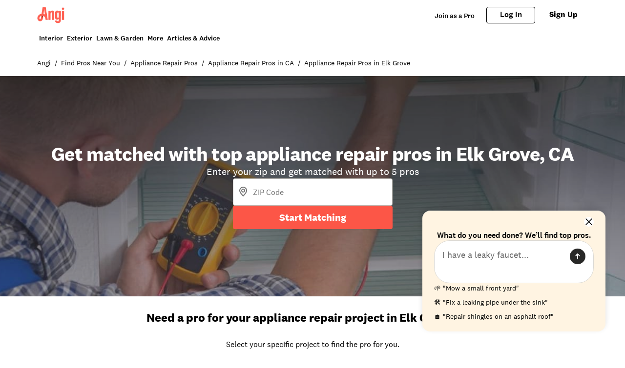

--- FILE ---
content_type: text/css
request_url: https://www.angi.com/static/landing-pages-frontend/_next/static/css/5212923d24bc0f51.css
body_size: 6576
content:
/*
! tailwindcss v3.3.3 | MIT License | https://tailwindcss.com
*/*,:after,:before{box-sizing:border-box;border:0 solid #dbd9d4}:after,:before{--tw-content:""}html{line-height:1.5;-webkit-text-size-adjust:100%;-moz-tab-size:4;-o-tab-size:4;tab-size:4;font-family:ui-sans-serif,system-ui,-apple-system,BlinkMacSystemFont,Segoe UI,Roboto,Helvetica Neue,Arial,Noto Sans,sans-serif,Apple Color Emoji,Segoe UI Emoji,Segoe UI Symbol,Noto Color Emoji;font-feature-settings:normal;font-variation-settings:normal}body{margin:0;line-height:inherit}hr{height:0;color:inherit;border-top-width:1px}abbr:where([title]){text-decoration:underline dotted}h1,h2,h3,h4,h5,h6{font-size:inherit;font-weight:inherit}a{text-decoration:inherit}b,strong{font-weight:bolder}code,kbd,pre,samp{font-family:Menlo,Monaco,Consolas,Liberation Mono,Courier New,monospace;font-size:1em}small{font-size:80%}sub,sup{font-size:75%;line-height:0;position:relative;vertical-align:baseline}sub{bottom:-.25em}sup{top:-.5em}table{text-indent:0;border-color:inherit;border-collapse:collapse}button,input,optgroup,select,textarea{font-family:inherit;font-feature-settings:inherit;font-variation-settings:inherit;font-size:100%;font-weight:inherit;line-height:inherit;color:inherit;margin:0;padding:0}button,select{text-transform:none}[type=button],[type=reset],[type=submit],button{-webkit-appearance:button;background-color:transparent;background-image:none}:-moz-focusring{outline:auto}:-moz-ui-invalid{box-shadow:none}progress{vertical-align:baseline}::-webkit-inner-spin-button,::-webkit-outer-spin-button{height:auto}[type=search]{-webkit-appearance:textfield;outline-offset:-2px}::-webkit-search-decoration{-webkit-appearance:none}::-webkit-file-upload-button{-webkit-appearance:button;font:inherit}summary{display:list-item}blockquote,dd,dl,figure,h1,h2,h3,h4,h5,h6,hr,p,pre{margin:0}fieldset{margin:0}fieldset,legend{padding:0}menu,ol,ul{list-style:none;margin:0;padding:0}dialog{padding:0}textarea{resize:vertical}input::-moz-placeholder,textarea::-moz-placeholder{opacity:1;color:#6d6d6d}input::placeholder,textarea::placeholder{opacity:1;color:#6d6d6d}[role=button],button{cursor:pointer}:disabled{cursor:default}audio,canvas,embed,iframe,img,object,svg,video{display:block;vertical-align:middle}img,video{max-width:100%;height:auto}[hidden]{display:none}*,:root{font-size:16px}html{font-family:var(--font-family-brand-font)}h1,h2,h3,h4,h5,h6,html{color:color-mix(in srgb,var(--colors-color-text-default) calc(100% * <alpha-value>),transparent)}h1,h2,h3,h4,h5,h6{font-family:var(--font-family-header-font,var(--font-family-brand-font))}h1{font-size:3.5rem;line-height:3.875rem}h1,h2{font-weight:700}h2{font-size:2.5rem;line-height:2.75rem}h3{font-size:2rem;font-weight:700;line-height:2.375rem}h4{font-weight:500;line-height:1.5rem}h4,h5{font-size:1.25rem}h5{font-weight:400;line-height:1.75rem}h6{font-size:1rem;font-weight:500;line-height:1.375rem}a{color:inherit;text-decoration:underline;transition:color .5s ease}a:hover{cursor:pointer;color:#6d6d6d;text-decoration:none}hr{border-color:#bcb9b4}:root{--font-family-brand-font:National,sans-serif;--font-family-header-font:National,sans-serif;--font-weight-weight-light:400;--font-weight-weight-medium:500;--font-weight-weight-heavy:600;--border-radius-corner-tight:4px;--border-radius-corner-loose:16px;--border-radius-corner-button:4px;--colors-color-rating-active:#fc5647;--colors-color-text-default:#282827;--colors-color-text-subtle:#6d6d6d;--colors-color-text-disabled:#bcb9b4;--colors-color-text-ondark:#fff;--colors-color-text-accent-primary:#fc5647;--colors-color-text-accent-secondary:#8cf4be;--colors-color-text-link:#00819e;--colors-color-bg-default:#fff;--colors-color-bg-neutral:#f5f5f2;--colors-color-bg-light:#fff4e2;--colors-color-bg-medium:#e8fdf2;--colors-color-bg-strong:#fc5647;--colors-color-bg-dark:#065c62;--colors-color-bg-outline:#dbd9d4;--colors-color-success:#06c778;--colors-color-success-bg:#e8fdf2;--colors-color-warning:#ffc020;--colors-color-warning-bg:#fff4e2;--colors-color-error:#d71100;--colors-color-error-bg:#ffefea;--colors-color-int-momentary-default:#fc5647;--colors-color-int-momentary-hover:#ffefea;--colors-color-int-momentary-focus:#9b150a;--colors-color-int-momentary-pressed:#d71100;--colors-color-int-durable-default:#fff;--colors-color-int-durable-hover:#f5f5f2;--colors-color-int-durable-focus:#9b150a;--colors-color-int-durable-pressed:#00819e;--colors-color-int-durable-activated:#00819e;--colors-color-int-durable-activated-hover:#00819e;--colors-color-int-control-outline:#bcb9b4;--colors-color-bg-disabled:#f5f5f2;--colors-color-bg-emphasis:#c0ffe2;--colors-color-secondarybutton-default:#fc5647;--colors-color-secondarybutton-hover-background:#ffefea;--colors-color-secondarybutton-hover-foreground:#fc5647;--colors-color-secondarybutton-pressed:#d71100;--colors-color-button-heart:#fc5647;--colors-color-review-background:#f5f5f2;--background-image-brand-logo:url(https://media.angi.com/s3fs-public/angi-circle-logo.svg)}.theme-ha{--font-family-brand-font:SharpSans,sans-serif;--font-family-header-font:SharpSans,sans-serif;--font-weight-weight-light:400;--font-weight-weight-medium:600;--font-weight-weight-heavy:600;--border-radius-corner-tight:8px;--border-radius-corner-loose:20px;--border-radius-corner-button:180px;--colors-color-rating-active:#faa500;--colors-color-text-default:#070441;--colors-color-text-subtle:#666;--colors-color-text-disabled:#ccc;--colors-color-text-ondark:#fff;--colors-color-text-accent-primary:#ff5532;--colors-color-text-accent-secondary:#faa500;--colors-color-text-link:#3f6eed;--colors-color-bg-default:#fff;--colors-color-bg-neutral:#f7f7f7;--colors-color-bg-light:#f1f4fa;--colors-color-bg-medium:#f1f4fa;--colors-color-bg-strong:#6a89d8;--colors-color-bg-dark:#070441;--colors-color-bg-outline:#ccc;--colors-color-success:#00c785;--colors-color-success-bg:#e2f3ed;--colors-color-warning:#faa500;--colors-color-warning-bg:#f9e7e7;--colors-color-error:#d40000;--colors-color-error-bg:#f9efdc;--colors-color-int-momentary-default:#ff5532;--colors-color-int-momentary-hover:#ffefea;--colors-color-int-momentary-focus:#070441;--colors-color-int-momentary-pressed:#de5335;--colors-color-int-durable-default:#fff;--colors-color-int-durable-hover:#f7f7f7;--colors-color-int-durable-focus:#070441;--colors-color-int-durable-pressed:#2f58ca;--colors-color-int-durable-activated:#070441;--colors-color-int-durable-activated-hover:#2f58ca;--colors-color-int-control-outline:#070441;--colors-color-bg-disabled:#f7f7f7;--colors-color-bg-emphasis:#d5dbf1;--colors-color-secondarybutton-default:#3f6eed;--colors-color-secondarybutton-hover-background:hsla(0,0%,100%,0);--colors-color-secondarybutton-hover-foreground:#2f58ca;--colors-color-secondarybutton-pressed:#070441;--colors-color-button-heart:#3f6eed;--colors-color-review-background:#f5f5f2;--background-image-brand-logo:url(https://media.angi.com/s3fs-public/ha-logo.svg)}.theme-pro{--font-family-brand-font:National,sans-serif;--font-family-header-font:National,sans-serif;--font-weight-weight-light:400;--font-weight-weight-medium:500;--font-weight-weight-heavy:600;--border-radius-corner-tight:4px;--border-radius-corner-loose:16px;--border-radius-corner-button:4px;--colors-color-rating-active:#fc5647;--colors-color-text-default:#282827;--colors-color-text-subtle:#6d6d6d;--colors-color-text-disabled:#bcb9b4;--colors-color-text-ondark:#fff;--colors-color-text-accent-primary:#00819e;--colors-color-text-accent-secondary:#8cf4be;--colors-color-text-link:#00819e;--colors-color-bg-default:#fff;--colors-color-bg-neutral:#f5f5f2;--colors-color-bg-light:#fff4e2;--colors-color-bg-medium:#e8fdf2;--colors-color-bg-strong:#065c62;--colors-color-bg-dark:#003359;--colors-color-bg-outline:#dbd9d4;--colors-color-success:#06c778;--colors-color-success-bg:#e8fdf2;--colors-color-warning:#ffc020;--colors-color-warning-bg:#fff4e2;--colors-color-error:#d71100;--colors-color-error-bg:#ffefea;--colors-color-int-momentary-default:#00819e;--colors-color-int-momentary-hover:#f5f5f2;--colors-color-int-momentary-focus:#003359;--colors-color-int-momentary-pressed:#003359;--colors-color-int-durable-default:#fff;--colors-color-int-durable-hover:#f5f5f2;--colors-color-int-durable-focus:#003359;--colors-color-int-durable-pressed:#00819e;--colors-color-int-durable-activated:#00819e;--colors-color-int-durable-activated-hover:#00819e;--colors-color-int-control-outline:#bcb9b4;--colors-color-bg-disabled:#f5f5f2;--colors-color-bg-emphasis:#c0ffe2;--colors-color-secondarybutton-default:#00819e;--colors-color-secondarybutton-hover-background:#eff2ff;--colors-color-secondarybutton-hover-foreground:#00819e;--colors-color-secondarybutton-pressed:#003359;--colors-color-button-heart:#fc5647;--colors-color-review-background:#f5f5f2;--background-image-brand-logo:url(https://media.angi.com/s3fs-public/angi-blue-circle-logo.svg)}.theme-instapro{--font-family-brand-font:"Inter","Helvetica Neue",Arial,sans-serif;--font-family-header-font:"Faktum Neue","Helvetica Neue",Arial,sans-serif;--font-weight-weight-light:400;--font-weight-weight-medium:600;--font-weight-weight-heavy:600;--border-radius-corner-tight:4px;--border-radius-corner-loose:16px;--border-radius-corner-button:4px;--colors-color-rating-active:#5e257a;--colors-color-text-default:#262627;--colors-color-text-subtle:#727279;--colors-color-text-disabled:#94949e;--colors-color-text-ondark:#fff;--colors-color-text-accent-primary:#5e257a;--colors-color-text-accent-secondary:#f2edf8;--colors-color-text-link:#5e257a;--colors-color-bg-default:#fff;--colors-color-bg-neutral:#f2f4f8;--colors-color-bg-light:#f2edf8;--colors-color-bg-medium:#f2edf8;--colors-color-bg-strong:#471b5e;--colors-color-bg-dark:#261230;--colors-color-bg-outline:#d3d3d9;--colors-color-success:#005752;--colors-color-success-bg:#e6f2f1;--colors-color-warning:#895601;--colors-color-warning-bg:#fef5e7;--colors-color-error:#95200e;--colors-color-error-bg:#fbebe8;--colors-color-int-momentary-default:#5e257a;--colors-color-int-momentary-hover:#f2f4f8;--colors-color-int-momentary-focus:#471b5e;--colors-color-int-momentary-pressed:#471b5e;--colors-color-int-durable-default:#fff;--colors-color-int-durable-hover:#f2f4f8;--colors-color-int-durable-focus:#471b5e;--colors-color-int-durable-pressed:#261230;--colors-color-int-durable-activated:#5e257a;--colors-color-int-durable-activated-hover:#4f1e68;--colors-color-int-control-outline:#94949e;--colors-color-bg-disabled:#f2f4f8;--colors-color-bg-emphasis:#f2edf8;--colors-color-secondarybutton-default:#5e257a;--colors-color-secondarybutton-hover-background:#f2edf8;--colors-color-secondarybutton-hover-foreground:#5e257a;--colors-color-secondarybutton-pressed:#4f1e68;--colors-color-button-heart:#5e257a;--colors-color-review-background:#eaecf1;--background-image-brand-logo:url(https://media.angi.com/s3fs-public/angi-circle-logo.svg)}*,:after,:before{--tw-border-spacing-x:0;--tw-border-spacing-y:0;--tw-translate-x:0;--tw-translate-y:0;--tw-rotate:0;--tw-skew-x:0;--tw-skew-y:0;--tw-scale-x:1;--tw-scale-y:1;--tw-pan-x: ;--tw-pan-y: ;--tw-pinch-zoom: ;--tw-scroll-snap-strictness:proximity;--tw-gradient-from-position: ;--tw-gradient-via-position: ;--tw-gradient-to-position: ;--tw-ordinal: ;--tw-slashed-zero: ;--tw-numeric-figure: ;--tw-numeric-spacing: ;--tw-numeric-fraction: ;--tw-ring-inset: ;--tw-ring-offset-width:0px;--tw-ring-offset-color:#fff;--tw-ring-color:rgba(0,51,89,.5);--tw-ring-offset-shadow:0 0 #0000;--tw-ring-shadow:0 0 #0000;--tw-shadow:0 0 #0000;--tw-shadow-colored:0 0 #0000;--tw-blur: ;--tw-brightness: ;--tw-contrast: ;--tw-grayscale: ;--tw-hue-rotate: ;--tw-invert: ;--tw-saturate: ;--tw-sepia: ;--tw-drop-shadow: ;--tw-backdrop-blur: ;--tw-backdrop-brightness: ;--tw-backdrop-contrast: ;--tw-backdrop-grayscale: ;--tw-backdrop-hue-rotate: ;--tw-backdrop-invert: ;--tw-backdrop-opacity: ;--tw-backdrop-saturate: ;--tw-backdrop-sepia: }::backdrop{--tw-border-spacing-x:0;--tw-border-spacing-y:0;--tw-translate-x:0;--tw-translate-y:0;--tw-rotate:0;--tw-skew-x:0;--tw-skew-y:0;--tw-scale-x:1;--tw-scale-y:1;--tw-pan-x: ;--tw-pan-y: ;--tw-pinch-zoom: ;--tw-scroll-snap-strictness:proximity;--tw-gradient-from-position: ;--tw-gradient-via-position: ;--tw-gradient-to-position: ;--tw-ordinal: ;--tw-slashed-zero: ;--tw-numeric-figure: ;--tw-numeric-spacing: ;--tw-numeric-fraction: ;--tw-ring-inset: ;--tw-ring-offset-width:0px;--tw-ring-offset-color:#fff;--tw-ring-color:rgba(0,51,89,.5);--tw-ring-offset-shadow:0 0 #0000;--tw-ring-shadow:0 0 #0000;--tw-shadow:0 0 #0000;--tw-shadow-colored:0 0 #0000;--tw-blur: ;--tw-brightness: ;--tw-contrast: ;--tw-grayscale: ;--tw-hue-rotate: ;--tw-invert: ;--tw-saturate: ;--tw-sepia: ;--tw-drop-shadow: ;--tw-backdrop-blur: ;--tw-backdrop-brightness: ;--tw-backdrop-contrast: ;--tw-backdrop-grayscale: ;--tw-backdrop-hue-rotate: ;--tw-backdrop-invert: ;--tw-backdrop-opacity: ;--tw-backdrop-saturate: ;--tw-backdrop-sepia: }.body-sm{font-weight:var(--font-weight-weight-light);font-size:.875rem;line-height:1.25rem;font-family:var(--font-family-brand-font)}.visible{visibility:visible}.static{position:static}.fixed{position:fixed}.absolute{position:absolute}.relative{position:relative}.sticky{position:sticky}.bottom-0{bottom:0}.left-0{left:0}.right-0{right:0}.top-0{top:0}.z-\[1000\]{z-index:1000}.z-\[20\]{z-index:20}.col-span-1{grid-column:span 1/span 1}.col-span-12{grid-column:span 12/span 12}.col-span-4{grid-column:span 4/span 4}.col-span-6{grid-column:span 6/span 6}.col-span-full{grid-column:1/-1}.col-start-6{grid-column-start:6}.mx-auto{margin-left:auto;margin-right:auto}.my-14{margin-top:3.5rem;margin-bottom:3.5rem}.mb-10{margin-bottom:2.5rem}.mb-11{margin-bottom:2.75rem}.mt-12{margin-top:3rem}.mt-4{margin-top:1rem}.mt-\[20px\]{margin-top:20px}.block{display:block}.inline{display:inline}.flex{display:flex}.table{display:table}.contents{display:contents}.hidden{display:none}.h-auto{height:auto}.w-\[97\%\]{width:97%}.w-full{width:100%}.w-screen{width:100vw}.max-w-\[560px\]{max-width:560px}.grow{flex-grow:1}.transform{transform:translate(var(--tw-translate-x),var(--tw-translate-y)) rotate(var(--tw-rotate)) skewX(var(--tw-skew-x)) skewY(var(--tw-skew-y)) scaleX(var(--tw-scale-x)) scaleY(var(--tw-scale-y))}.flex-col{flex-direction:column}.items-end{align-items:flex-end}.justify-center{justify-content:center}.place-self-start{place-self:start}.justify-self-start{justify-self:start}.justify-self-end{justify-self:end}.justify-self-center{justify-self:center}.overflow-y-auto{overflow-y:auto}.overflow-x-hidden{overflow-x:hidden}.bg-white{--tw-bg-opacity:1;background-color:rgb(255 255 255/var(--tw-bg-opacity))}.py-4{padding-top:1rem;padding-bottom:1rem}.pb-0{padding-bottom:0}.pb-\[60px\]{padding-bottom:60px}.pt-12{padding-top:3rem}.text-3xl{font-size:2rem}.filter{filter:var(--tw-blur) var(--tw-brightness) var(--tw-contrast) var(--tw-grayscale) var(--tw-hue-rotate) var(--tw-invert) var(--tw-saturate) var(--tw-sepia) var(--tw-drop-shadow)}.transition{transition-property:color,background-color,border-color,text-decoration-color,fill,stroke,opacity,box-shadow,transform,filter,backdrop-filter;transition-timing-function:cubic-bezier(.4,0,.2,1);transition-duration:.15s}.transition-transform{transition-property:transform;transition-timing-function:cubic-bezier(.4,0,.2,1);transition-duration:.15s}.duration-300{transition-duration:.3s}.container,.container-sm{width:100%;margin-left:auto;margin-right:auto}@media (min-width:375px){.container,.container-sm{max-width:375px}}@media (min-width:601px){.container,.container-sm{max-width:601px}}@media (min-width:1024px){.container,.container-sm{max-width:1024px}}@media (min-width:1280px){.container,.container-sm{max-width:1280px}}@media (min-width:1600px){.container,.container-sm{max-width:1600px}}@media (min-width:1025px){.container{max-width:1280px}.container-sm{max-width:980px}}.\[counter-increment\:numberedList\]{counter-increment:numberedList}.\[counter-reset\:numberedList\]{counter-reset:numberedList}@font-face{font-family:al-iconfont;font-weight:300;font-style:normal;src:url(/static/landing-pages-frontend/_next/static/media/al-iconfont.11f7619d.woff2) format("woff2")}.theme-angi *{font-family:National,Helvetica Neue,Helvetica,Arial,sans-serif!important}.theme-ha *{font-family:SharpSans,Helvetica Neue,Helvetica,Arial,sans-serif!important}body{font-family:National,Helvetica Neue,Helvetica,Arial,sans-serif!important}.legacy-homepage-hero-wrapper-container label[for=zip-input]{display:inline!important}.safari>div>div>div>[class^=ImageCarouselHero_imageCarouselHeroCta__]{margin-top:70px}.search-width{grid-column:1/-1}@media only screen and (min-width:1024px){.search-width{grid-column:1/8}}.narrow-grid{grid-column:1/-1}@media (min-width:1025px){.narrow-grid{grid-column-start:3;grid-column-end:11}}@media (min-width:1600px){.narrow-grid{grid-column-start:4;grid-column-end:10}}.affiliate-hero>div>div>div>div>div>img{filter:brightness(.7)}@media only screen and (min-width:1280px){.image-carousel-hero>div>div>div>div>[class^=ImageCarouselHero_imageCarouselHeroCta__]{margin-left:calc((100vw - 1120px) / 2)}}@media only screen and (min-width:1600px){.image-carousel-hero>div>div>div>div>[class^=ImageCarouselHero_imageCarouselHeroCta__]{margin-left:calc((100vw - 1372px) / 2)}}.icon-banner-wrapper-container>div{justify-content:flex-start}@media only screen and (min-width:1200px){.icon-banner-wrapper-container>div{justify-content:space-evenly;overflow:unset!important}}.visitor-header-v5 .btn{padding:12px 12px 32px}.proListGrid{padding-left:0!important;padding-right:0!important}.proListGrid img{border-radius:9999px!important;border:1px solid #dbd9d4!important}.proListHeader{font-weight:var(--font-weight-weight-heavy);font-size:1.5rem;letter-spacing:-.75px;line-height:1.75rem;font-family:var(--font-family-header-font,var(--font-family-brand-font));grid-column:1/-1;padding-bottom:.25rem}@media (min-width:601px){.proListHeader{font-weight:var(--font-weight-weight-heavy);font-size:2rem;letter-spacing:-.75px;line-height:2.375rem;font-family:var(--font-family-header-font,var(--font-family-brand-font))}}@media (min-width:1024px){.proListHeader{padding-bottom:.5rem}}@media only screen and (max-width:767px){.visitor-header-v5 .header-wrapper .mobile-brand-popover{margin-bottom:30px!important}}#brand-popover,.visitor-header-v5{z-index:1!important}@media only screen and (min-width:1200px){.request-quote-sidebar>div>a{font-size:20px!important}}.articles-link a,.exterior-link a,.interior-link a,.lawn-link a,.more-menu-link a,.nearMe a,.projectCostCenter a,.viewAllArticles a,.viewAllCats a{text-decoration:none;font-size:14px}.col-span-12{grid-column:span 12/span 12!important}.ha-header-extension{background-color:#f7f7f7;border-bottom:1px solid #ccc}.ha-header-extension header{border:none!important}.ha-header-extension header>div>a{margin-left:0!important}@media only screen and (max-width:1023px){.ha-mobile-override{padding-left:0!important;padding-right:0!important}}.contentSpacing>[class^=CalloutBlock_root_],.contentSpacing>div:not(:first-of-type){margin-top:32px}.contentSpacing>[class^=RelatedArticles_container_]{margin-top:48px}.contentSpacing>[class^=Table_table_]{margin-top:32px}.contentSpacing>[class^=ParagraphList_paragraph_]>div>a:first-child,.contentSpacing>[class^=ParagraphList_paragraph_]>div>b:first-child,.contentSpacing>[class^=ParagraphList_paragraph_]>div>blockquote:first-child,.contentSpacing>[class^=ParagraphList_paragraph_]>div>code:first-child,.contentSpacing>[class^=ParagraphList_paragraph_]>div>em:first-child,.contentSpacing>[class^=ParagraphList_paragraph_]>div>i:first-child,.contentSpacing>[class^=ParagraphList_paragraph_]>div>ol:first-child,.contentSpacing>[class^=ParagraphList_paragraph_]>div>p:first-child,.contentSpacing>[class^=ParagraphList_paragraph_]>div>u:first-child,.contentSpacing>[class^=ParagraphList_paragraph_]>div>ul:first-child{margin-top:0}.contentSpacing>[class^=ParagraphList_paragraph_]>div>a,.contentSpacing>[class^=ParagraphList_paragraph_]>div>b,.contentSpacing>[class^=ParagraphList_paragraph_]>div>blockquote,.contentSpacing>[class^=ParagraphList_paragraph_]>div>code,.contentSpacing>[class^=ParagraphList_paragraph_]>div>em,.contentSpacing>[class^=ParagraphList_paragraph_]>div>i,.contentSpacing>[class^=ParagraphList_paragraph_]>div>ol,.contentSpacing>[class^=ParagraphList_paragraph_]>div>p,.contentSpacing>[class^=ParagraphList_paragraph_]>div>u,.contentSpacing>[class^=ParagraphList_paragraph_]>div>ul{margin-top:24px}.contentSpacing>[class^=ParagraphList_paragraph_]>div>ul>li{margin-top:16px}.contentSpacing>[class^=ParagraphList_paragraph_]>div>ul>li>*{margin-top:0}.contentSpacing>[class^=ParagraphList_paragraph_]>div>h2,.contentSpacing>[class^=ParagraphList_paragraph_]>div>h3{margin-top:48px}.contentSpacing>[class^=ParagraphList_paragraph_]>div>h4{margin-top:32px}.GridRowGapOverride>[class^=Grid_gridContainer_]{row-gap:24px}.mb-default{margin-bottom:72px}@media (max-width:1024px){.mb-default{margin-bottom:48px}}.mb-condensed{margin-bottom:48px}@media (max-width:1024px){.mb-condensed{margin-bottom:32px}}.mb-regular{margin-bottom:24px}.mb-none{margin-bottom:0}.pb-default{padding-bottom:96px}@media (max-width:1024px){.pb-default{padding-bottom:72px}}.pb-condensed{padding-bottom:64px}@media (max-width:1024px){.pb-condensed{padding-bottom:48px}}.ais-Highlight mark{padding:0!important}#business-cover-photo{overflow:visible!important}#business-cover-photo [data-radix-popper-content-wrapper]{position:absolute!important}.proProfileRaqCtaResponsive{position:fixed;bottom:0;left:0;right:0;z-index:9999;margin-bottom:0;border-top-width:1px;border-bottom-width:1px;--tw-border-opacity:1;border-color:rgb(219 217 212/var(--tw-border-opacity));--tw-bg-opacity:1;background-color:color-mix(in srgb,var(--colors-color-bg-default) calc(100% * var(--tw-bg-opacity)),transparent);padding:1rem 1.5rem}@media (min-width:1024px){.proProfileRaqCtaResponsive{position:static;z-index:auto;margin-bottom:1.25rem;border-width:0;padding:0}}.proProfileStickyNav{position:sticky;top:0;z-index:10;margin-bottom:2rem}@media (min-width:1024px){.proProfileStickyNav{margin-bottom:3rem}}.mobileStickyNavWithoutInline{position:fixed;top:0;left:0;width:100%}@media (min-width:1024px){.mobileStickyNavWithoutInline{position:static}}.mobileStickyNavWithoutInline>div{padding-left:2rem}@media (min-width:1024px){.mobileStickyNavWithoutInline>div{padding-left:0}}.showOnScrollWrapper>div{position:relative;z-index:auto}.hiddenMobileStickyNavWithoutInline{display:none}@media (min-width:1024px){.hiddenMobileStickyNavWithoutInline{display:block}}.sideBySideSectionContainer{container-type:inline-size;margin:0;padding:0;max-width:none}.sideBySideWrapper{position:relative;display:flex;border-bottom-width:1px;--tw-border-opacity:1;border-color:rgb(219 217 212/var(--tw-border-opacity));padding-bottom:2rem}@media (min-width:1024px){.sideBySideWrapper{padding-bottom:3rem}}.divider{margin-top:2rem;margin-bottom:2rem;border-top-width:1px;--tw-border-opacity:1;border-color:rgb(219 217 212/var(--tw-border-opacity))}@media (min-width:1024px){.divider{margin-top:3rem;margin-bottom:3rem}}@container (max-width: 600px){.sideBySideWrapper{flex-direction:column}.sideBySideSection{width:100%}}@container (min-width: 601px){.sideBySideWrapper{flex-direction:row}.sideBySideSection{width:50%}.divider{margin:0 2rem;border-left-width:1px}}@media (max-width:1024px){.businessProfileHero{position:relative;width:100vw;left:50%;transform:translateX(-50%)}}.proProfileRightRailItem{border-width:0;padding-top:0}@media (min-width:1024px){.proProfileRightRailItem{border-top-width:1px;--tw-border-opacity:1;border-color:rgb(219 217 212/var(--tw-border-opacity));padding-top:1rem}.proProfileRightRailItem [class^=SubComponents_textElement_]{margin-bottom:0!important}}.before\:content-\[counter\(numberedList\)\'\._\'\]:before{--tw-content:counter(numberedList)". ";content:var(--tw-content)}.first\:mt-0:first-child{margin-top:0}.last\:mb-0:last-child{margin-bottom:0}@media (min-width:375px){.sm\:hidden{display:none}.sm\:bg-white{--tw-bg-opacity:1;background-color:rgb(255 255 255/var(--tw-bg-opacity))}}@media (min-width:601px){.md\:hidden{display:none}.md\:w-full{width:100%}}@media (min-width:1024px){.ml\:sticky{position:sticky}.ml\:top-6{top:1.5rem}.ml\:col-span-4{grid-column:span 4/span 4}.ml\:col-span-7{grid-column:span 7/span 7}.ml\:col-start-9{grid-column-start:9}.ml\:\!mb-0{margin-bottom:0!important}.ml\:mt-6{margin-top:1.5rem}.ml\:flex{display:flex}.ml\:hidden{display:none}.ml\:h-full{height:100%}.ml\:max-h-\[100vh\]{max-height:100vh}.ml\:w-\[48\%\]{width:48%}.ml\:w-\[50\%\]{width:50%}.ml\:rounded-sm{border-radius:.25rem}.ml\:border{border-width:1px}.ml\:border-gray-200{--tw-border-opacity:1;border-color:rgb(219 217 212/var(--tw-border-opacity))}.ml\:p-6{padding:1.5rem}}@media (min-width:1280px){.lg\:w-full{width:100%}.lg\:w-screen{width:100vw}}@font-face{font-weight:400;font-style:normal;font-family:National;src:url(/static/landing-pages-frontend/_next/static/media/national-2-web-regular.de69340f.eot) format("embedded-opentype"),url(/static/landing-pages-frontend/_next/static/media/national-2-web-regular.de69340f.eot?#iefix) format("embedded-opentype"),url(/static/landing-pages-frontend/_next/static/media/national-2-web-regular.d0da2e34.woff2) format("woff2"),url(/static/landing-pages-frontend/_next/static/media/national-2-web-regular.c486b148.woff) format("woff");font-display:swap}@font-face{font-weight:400;font-style:italic;font-family:National;src:url(/static/landing-pages-frontend/_next/static/media/national-2-web-regular-italic.67ac7001.eot) format("embedded-opentype"),url(/static/landing-pages-frontend/_next/static/media/national-2-web-regular-italic.67ac7001.eot?#iefix) format("embedded-opentype"),url(/static/landing-pages-frontend/_next/static/media/national-2-web-regular-italic.32a38bbd.woff2) format("woff2"),url(/static/landing-pages-frontend/_next/static/media/national-2-web-regular-italic.4dea609d.woff) format("woff");font-display:swap}@font-face{font-weight:500;font-style:normal;font-family:National;src:url(/static/landing-pages-frontend/_next/static/media/national-2-web-medium.bc448e80.eot) format("embedded-opentype"),url(/static/landing-pages-frontend/_next/static/media/national-2-web-medium.bc448e80.eot?#iefix) format("embedded-opentype"),url(/static/landing-pages-frontend/_next/static/media/national-2-web-medium.012ce9e5.woff2) format("woff2"),url(/static/landing-pages-frontend/_next/static/media/national-2-web-medium.39fee11e.woff) format("woff");font-display:swap}@font-face{font-weight:500;font-style:italic;font-family:National;src:url(/static/landing-pages-frontend/_next/static/media/national-2-web-medium-italic.ccdd01c1.eot) format("embedded-opentype"),url(/static/landing-pages-frontend/_next/static/media/national-2-web-medium-italic.ccdd01c1.eot?#iefix) format("embedded-opentype"),url(/static/landing-pages-frontend/_next/static/media/national-2-web-medium-italic.69bfc7ae.woff2) format("woff2"),url(/static/landing-pages-frontend/_next/static/media/national-2-web-medium-italic.a1cb5c6c.woff) format("woff");font-display:swap}@font-face{font-weight:600;font-style:normal;font-family:National;src:url(/static/landing-pages-frontend/_next/static/media/national-2-web-bold.0b898abe.eot) format("embedded-opentype"),url(/static/landing-pages-frontend/_next/static/media/national-2-web-bold.0b898abe.eot?#iefix) format("embedded-opentype"),url(/static/landing-pages-frontend/_next/static/media/national-2-web-bold.edf5f51b.woff2) format("woff2"),url(/static/landing-pages-frontend/_next/static/media/national-2-web-bold.840b8f7b.woff) format("woff");font-display:swap}@font-face{font-weight:600;font-style:italic;font-family:National;src:url(/static/landing-pages-frontend/_next/static/media/national-2-web-bold-italic.e87e03e9.eot) format("embedded-opentype"),url(/static/landing-pages-frontend/_next/static/media/national-2-web-bold-italic.e87e03e9.eot?#iefix) format("embedded-opentype"),url(/static/landing-pages-frontend/_next/static/media/national-2-web-bold-italic.9f677de5.woff2) format("woff2"),url(/static/landing-pages-frontend/_next/static/media/national-2-web-bold-italic.884c94ad.woff) format("woff");font-display:swap}@font-face{font-weight:600;font-style:normal;font-family:National Bold;src:url(/static/landing-pages-frontend/_next/static/media/national-2-web-bold.0b898abe.eot) format("embedded-opentype"),url(/static/landing-pages-frontend/_next/static/media/national-2-web-bold.0b898abe.eot?#iefix) format("embedded-opentype"),url(/static/landing-pages-frontend/_next/static/media/national-2-web-bold.edf5f51b.woff2) format("woff2"),url(/static/landing-pages-frontend/_next/static/media/national-2-web-bold.840b8f7b.woff) format("woff");font-display:swap}@font-face{font-weight:400;font-style:normal;font-family:SharpSans;src:url(/static/landing-pages-frontend/_next/static/media/SharpSans-Medium.afff665e.eot);src:url(/static/landing-pages-frontend/_next/static/media/SharpSans-Medium.afff665e.eot?#iefix) format("embedded-opentype"),url(/static/landing-pages-frontend/_next/static/media/SharpSans-Medium.22e9fb66.woff2) format("woff2"),url(/static/landing-pages-frontend/_next/static/media/SharpSans-Medium.5e4c1ac1.woff) format("woff")}@font-face{font-weight:400;font-style:italic;font-family:SharpSans;src:url(/static/landing-pages-frontend/_next/static/media/SharpSans-MediumItalic.5c1572fb.eot);src:url(/static/landing-pages-frontend/_next/static/media/SharpSans-MediumItalic.5c1572fb.eot?#iefix) format("embedded-opentype"),url(/static/landing-pages-frontend/_next/static/media/SharpSans-MediumItalic.bde06cd5.woff2) format("woff2"),url(/static/landing-pages-frontend/_next/static/media/SharpSans-MediumItalic.345c2b4d.woff) format("woff")}@font-face{font-weight:600;font-style:normal;font-family:SharpSans;src:url(/static/landing-pages-frontend/_next/static/media/SharpSans-Semibold.c7b2e903.eot);src:url(/static/landing-pages-frontend/_next/static/media/SharpSans-Semibold.c7b2e903.eot?#iefix) format("embedded-opentype"),url(/static/landing-pages-frontend/_next/static/media/SharpSans-Semibold.0b835a54.woff2) format("woff2"),url(/static/landing-pages-frontend/_next/static/media/SharpSans-Semibold.f959ff71.woff) format("woff")}@font-face{font-weight:600;font-style:italic;font-family:SharpSans;src:url(/static/landing-pages-frontend/_next/static/media/SharpSans-SemiboldItalic.cacfc5cc.eot);src:url(/static/landing-pages-frontend/_next/static/media/SharpSans-SemiboldItalic.cacfc5cc.eot?#iefix) format("embedded-opentype"),url(/static/landing-pages-frontend/_next/static/media/SharpSans-SemiboldItalic.52e9b83d.woff2) format("woff2"),url(/static/landing-pages-frontend/_next/static/media/SharpSans-SemiboldItalic.be9078cd.woff) format("woff")}@font-face{font-weight:700;font-style:normal;font-family:SharpSans;src:url(/static/landing-pages-frontend/_next/static/media/SharpSans-Bold.7f24bed6.eot);src:url(/static/landing-pages-frontend/_next/static/media/SharpSans-Bold.7f24bed6.eot?#iefix) format("embedded-opentype"),url(/static/landing-pages-frontend/_next/static/media/SharpSans-Bold.9fb53793.woff2) format("woff2"),url(/static/landing-pages-frontend/_next/static/media/SharpSans-Bold.c3d97e12.woff) format("woff")}@font-face{font-weight:700;font-style:italic;font-family:SharpSans;src:url(/static/landing-pages-frontend/_next/static/media/SharpSans-BoldItalic.98f7a590.eot);src:url(/static/landing-pages-frontend/_next/static/media/SharpSans-BoldItalic.98f7a590.eot?#iefix) format("embedded-opentype"),url(/static/landing-pages-frontend/_next/static/media/SharpSans-BoldItalic.13939466.woff2) format("woff2"),url(/static/landing-pages-frontend/_next/static/media/SharpSans-BoldItalic.84a9305b.woff) format("woff")}@font-face{font-weight:400;font-style:normal;font-family:Inter;src:url(/static/landing-pages-frontend/_next/static/media/inter-v13-latin-regular.ac374088.woff2) format("woff2");font-display:swap}@font-face{font-weight:600 700;font-style:normal;font-family:Inter;src:url(/static/landing-pages-frontend/_next/static/media/inter-v13-latin-600.34227eb1.woff2) format("woff2");font-display:swap}@font-face{font-weight:600;font-family:Faktum Neue;src:url(/static/landing-pages-frontend/_next/static/media/faktum-semi-bold.7b331c64.woff2) format("woff2");font-display:swap}@font-face{font-family:__Inter_9da5a8;font-style:normal;font-weight:100 900;font-display:swap;src:url(/static/landing-pages-frontend/_next/static/media/ba9851c3c22cd980-s.woff2) format("woff2");unicode-range:u+0460-052f,u+1c80-1c8a,u+20b4,u+2de0-2dff,u+a640-a69f,u+fe2e-fe2f}@font-face{font-family:__Inter_9da5a8;font-style:normal;font-weight:100 900;font-display:swap;src:url(/static/landing-pages-frontend/_next/static/media/21350d82a1f187e9-s.woff2) format("woff2");unicode-range:u+0301,u+0400-045f,u+0490-0491,u+04b0-04b1,u+2116}@font-face{font-family:__Inter_9da5a8;font-style:normal;font-weight:100 900;font-display:swap;src:url(/static/landing-pages-frontend/_next/static/media/c5fe6dc8356a8c31-s.woff2) format("woff2");unicode-range:u+1f??}@font-face{font-family:__Inter_9da5a8;font-style:normal;font-weight:100 900;font-display:swap;src:url(/static/landing-pages-frontend/_next/static/media/19cfc7226ec3afaa-s.woff2) format("woff2");unicode-range:u+0370-0377,u+037a-037f,u+0384-038a,u+038c,u+038e-03a1,u+03a3-03ff}@font-face{font-family:__Inter_9da5a8;font-style:normal;font-weight:100 900;font-display:swap;src:url(/static/landing-pages-frontend/_next/static/media/df0a9ae256c0569c-s.woff2) format("woff2");unicode-range:u+0102-0103,u+0110-0111,u+0128-0129,u+0168-0169,u+01a0-01a1,u+01af-01b0,u+0300-0301,u+0303-0304,u+0308-0309,u+0323,u+0329,u+1ea0-1ef9,u+20ab}@font-face{font-family:__Inter_9da5a8;font-style:normal;font-weight:100 900;font-display:swap;src:url(/static/landing-pages-frontend/_next/static/media/8e9860b6e62d6359-s.woff2) format("woff2");unicode-range:u+0100-02ba,u+02bd-02c5,u+02c7-02cc,u+02ce-02d7,u+02dd-02ff,u+0304,u+0308,u+0329,u+1d00-1dbf,u+1e00-1e9f,u+1ef2-1eff,u+2020,u+20a0-20ab,u+20ad-20c0,u+2113,u+2c60-2c7f,u+a720-a7ff}@font-face{font-family:__Inter_9da5a8;font-style:normal;font-weight:100 900;font-display:swap;src:url(/static/landing-pages-frontend/_next/static/media/e4af272ccee01ff0-s.p.woff2) format("woff2");unicode-range:u+00??,u+0131,u+0152-0153,u+02bb-02bc,u+02c6,u+02da,u+02dc,u+0304,u+0308,u+0329,u+2000-206f,u+20ac,u+2122,u+2191,u+2193,u+2212,u+2215,u+feff,u+fffd}@font-face{font-family:__Inter_Fallback_9da5a8;src:local("Arial");ascent-override:90.49%;descent-override:22.56%;line-gap-override:0.00%;size-adjust:107.06%}.__className_9da5a8{font-family:__Inter_9da5a8,__Inter_Fallback_9da5a8;font-style:normal}

--- FILE ---
content_type: image/svg+xml
request_url: https://media.angi.com/s3fs-public/brand-shapes-mosaic-green_500.svg
body_size: 119
content:
<svg width="415" height="900" viewBox="0 0 415 900" fill="none" xmlns="http://www.w3.org/2000/svg">
<g clip-path="url(#clip0_1709_175232)">
<rect width="415" height="900" fill="#065C62"/>
<path d="M140.547 310.133C140.547 234.345 201.985 172.906 277.773 172.906C353.561 172.906 415 234.345 415 310.133V505.419H140.547V310.133Z" fill="#042D31"/>
<path d="M79.9986 0H-10.0474L-75.2532 374.631H140.547L79.9986 0Z" fill="#04484C"/>
<rect y="372" width="141" height="528" rx="70.5" fill="#042D31"/>
<path fill-rule="evenodd" clip-rule="evenodd" d="M217.5 179C287.364 179 344 122.364 344 52.5C344 33.7705 339.93 15.9917 332.625 0L102.375 0C95.0704 15.9917 91 33.7705 91 52.5C91 122.364 147.636 179 217.5 179Z" fill="#043D41"/>
<path fill-rule="evenodd" clip-rule="evenodd" d="M415 520.111V885.889C397.473 893.181 378.672 898.027 359.024 900H318.976C219.028 889.962 141 805.593 141 703C141 593.648 229.648 505 339 505C365.927 505 391.598 510.375 415 520.111Z" fill="#043D41"/>
</g>
<defs>
<clipPath id="clip0_1709_175232">
<rect width="415" height="900" fill="white"/>
</clipPath>
</defs>
</svg>
